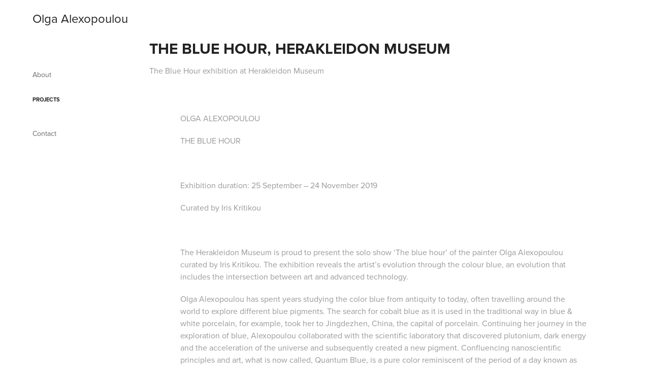

--- FILE ---
content_type: text/html; charset=utf-8
request_url: https://olgaalexopoulou.com/the-blue-hour-herakleidon-museum
body_size: 7412
content:
<!DOCTYPE HTML>
<html lang="en-US">
<head>
  <meta charset="UTF-8" />
  <meta name="viewport" content="width=device-width, initial-scale=1" />
      <meta name="keywords"  content="blue hour,quantum blue" />
      <meta name="description"  content="The Blue Hour exhibition at Herakleidon Museum" />
      <meta name="twitter:card"  content="summary_large_image" />
      <meta name="twitter:site"  content="@AdobePortfolio" />
      <meta  property="og:title" content="Olga Alexopoulou - The Blue Hour, Herakleidon Museum" />
      <meta  property="og:description" content="The Blue Hour exhibition at Herakleidon Museum" />
      <meta  property="og:image" content="https://cdn.myportfolio.com/3bc8e2d749105bde8441e23859d64205/6bae3c4e-ac44-4e0a-b11e-6b70e7e3a493_rwc_228x0x1140x891x1140.jpg?h=610bbc572e4e8dd494cd9d5522f88c61" />
        <link rel="icon" href="https://cdn.myportfolio.com/3bc8e2d749105bde8441e23859d64205/71882812-8652-4e95-9c18-0023dc460462_carw_1x1x32.jpg?h=900c1f38213a6efbb088e8401c82bca9" />
        <link rel="apple-touch-icon" href="https://cdn.myportfolio.com/3bc8e2d749105bde8441e23859d64205/167e8541-2067-4f80-8ca4-5feb3baae79d_carw_1x1x180.jpg?h=30faeb2e5aff3b66e6d1d3afe19a0ade" />
      <link rel="stylesheet" href="/dist/css/main.css" type="text/css" />
      <link rel="stylesheet" href="https://cdn.myportfolio.com/3bc8e2d749105bde8441e23859d64205/717829a48b5fad64747b7bf2f577ae731679394032.css?h=d667b6095d778a330b9faa33e471eea4" type="text/css" />
    <link rel="canonical" href="https://olgaalexopoulou.com/the-blue-hour-herakleidon-museum" />
      <title>Olga Alexopoulou - The Blue Hour, Herakleidon Museum</title>
    <script type="text/javascript" src="//use.typekit.net/ik/[base64].js?cb=35f77bfb8b50944859ea3d3804e7194e7a3173fb" async onload="
    try {
      window.Typekit.load();
    } catch (e) {
      console.warn('Typekit not loaded.');
    }
    "></script>
</head>
  <body class="transition-enabled">  <div class='page-background-video page-background-video-with-panel'>
  </div>
  <div class="js-responsive-nav">
    <div class="responsive-nav has-social">
      <div class="close-responsive-click-area js-close-responsive-nav">
        <div class="close-responsive-button"></div>
      </div>
          <nav data-hover-hint="nav">
      <div class="page-title">
        <a href="/about" >About</a>
      </div>
              <ul class="group">
                  <li class="gallery-title"><a href="/projects"  >Projects</a></li>
              </ul>
      <div class="page-title">
        <a href="/contact" >Contact</a>
      </div>
              <div class="social pf-nav-social" data-hover-hint="navSocialIcons">
                <ul>
                </ul>
              </div>
          </nav>
    </div>
  </div>
  <div class="site-wrap cfix js-site-wrap">
    <div class="site-container">
      <div class="site-content e2e-site-content">
        <div class="sidebar-content">
          <header class="site-header">
              <div class="logo-wrap" data-hover-hint="logo">
                    <div class="logo e2e-site-logo-text logo-text  ">
    <a href="/projects" class="preserve-whitespace">Olga Alexopoulou</a>

</div>
              </div>
  <div class="hamburger-click-area js-hamburger">
    <div class="hamburger">
      <i></i>
      <i></i>
      <i></i>
    </div>
  </div>
          </header>
              <nav data-hover-hint="nav">
      <div class="page-title">
        <a href="/about" >About</a>
      </div>
              <ul class="group">
                  <li class="gallery-title"><a href="/projects"  >Projects</a></li>
              </ul>
      <div class="page-title">
        <a href="/contact" >Contact</a>
      </div>
                  <div class="social pf-nav-social" data-hover-hint="navSocialIcons">
                    <ul>
                    </ul>
                  </div>
              </nav>
        </div>
        <main>
  <div class="page-container" data-context="page.page.container" data-hover-hint="pageContainer">
    <section class="page standard-modules">
        <header class="page-header content" data-context="pages" data-identity="id:p5e7895a8e1c4d9231d87a25ab396f835deef32f5e7afd96517ee1">
            <h1 class="title preserve-whitespace">The Blue Hour, Herakleidon Museum</h1>
            <p class="description">The Blue Hour exhibition at Herakleidon Museum</p>
        </header>
      <div class="page-content js-page-content" data-context="pages" data-identity="id:p5e7895a8e1c4d9231d87a25ab396f835deef32f5e7afd96517ee1">
        <div id="project-canvas" class="js-project-modules modules content">
          <div id="project-modules">
              
              
              
              
              
              <div class="project-module module text project-module-text align-center js-project-module e2e-site-project-module-text">
  <div class="rich-text js-text-editable module-text"><div style="text-align:left;">OLGA ALEXOPOULOU</div><div style="text-align:left;">THE BLUE HOUR</div><div style="text-align:left;"><br></div><div style="text-align:left;">Exhibition duration: 25 September – 24 November 2019</div><div style="text-align:left;">Curated by Iris Kritikou<br></div><div style="text-align:left;"><br></div><div style="text-align:left;">The Herakleidon Museum is proud to present the solo show ‘The blue hour’ of the painter Olga Alexopoulou curated by Iris Kritikou. The exhibition reveals the artist’s evolution through the colour blue, an evolution that includes the intersection between art and advanced technology.<br></div><div style="text-align:left;">Olga Alexopoulou has spent years studying the color blue from antiquity to today, often travelling around the world to explore different blue pigments. The search for cobalt blue as it is used in the traditional way in blue &amp; white porcelain, for example, took her to Jingdezhen, China, the capital of porcelain. Continuing her journey in the exploration of blue, Alexopoulou collaborated with the scientific laboratory that discovered plutonium, dark energy and the acceleration of the universe and subsequently created a new pigment. Confluencing nanoscientific principles and art, what is now called, Quantum Blue, is a pure color reminiscent of the period of a day known as the blue hour -- that brief period of twilight before sunrise or after sunset.<br></div><div style="text-align:left;">In the past, young poets would train with the following first exercise: to write a poem on snow, without using the word snow. In the exhibition, the painter describes the "blue hour" without the colour blue until we reach the small vial of Quantum Blue, the distillation that is of the magic of that hour. <br></div><div style="text-align:left;">Quantum Blue is made out of quantum dots (inorganic nanocrystals made from semiconductors) and it utilizes the advantages of brightness of the quantum dots to bring a new blue light to the field of the arts. Quantum dots have an extraordinary purity of colour, which makes them the purest colour phosphors one can find.</div><div style="text-align:left;">The concept was conceived by Alexopoulou and was taken on by Prof. Paul Alivisatos, an internationally recognized authority on the fabrication of nanocrystals. Nanotechnology scientists implemented the materials at Lawrence Berkeley National Laboratory, in California, along with the exceptional contribution of colour expert Maria Chatzidakis from the University of West Attica.  <br></div><div style="text-align:left;">‘The blue hour’ exhibition was first presented in Tokyo at the UltraSuperNew Gallery in Harajuku under the auspices of the Embassy of Greece in Japan and the Greek Chamber of Commerce in Japan, in collaboration with the Istanbul Concept Gallery. </div></div>
</div>

              
              
              
              
              
              <div class="project-module module image project-module-image js-js-project-module" >

  

  
     <div class="js-lightbox" data-src="https://cdn.myportfolio.com/3bc8e2d749105bde8441e23859d64205/4e6166d8-aacd-4dbd-8a2a-e71c814cb026.jpg?h=7076c7c56417f3f2e1fef4bd58a3abb2">
           <img
             class="js-lazy e2e-site-project-module-image"
             src="[data-uri]"
             data-src="https://cdn.myportfolio.com/3bc8e2d749105bde8441e23859d64205/4e6166d8-aacd-4dbd-8a2a-e71c814cb026_rw_1200.jpg?h=d98a5fb96cd620559c6085524f06d84a"
             data-srcset="https://cdn.myportfolio.com/3bc8e2d749105bde8441e23859d64205/4e6166d8-aacd-4dbd-8a2a-e71c814cb026_rw_600.jpg?h=824650a5372f9110df3e7eb5c8b362b5 600w,https://cdn.myportfolio.com/3bc8e2d749105bde8441e23859d64205/4e6166d8-aacd-4dbd-8a2a-e71c814cb026_rw_1200.jpg?h=d98a5fb96cd620559c6085524f06d84a 720w,"
             data-sizes="(max-width: 720px) 100vw, 720px"
             width="720"
             height="0"
             style="padding-bottom: 133.33%; background: rgba(0, 0, 0, 0.03)"
             
           >
     </div>
  

</div>

              
              
              
              
              
              
              
              
              
              <div class="project-module module image project-module-image js-js-project-module"  style="padding-top: 0px;
padding-bottom: 10px;
  width: 82%;
  float: center;
  clear: both;
">

  

  
     <div class="js-lightbox" data-src="https://cdn.myportfolio.com/3bc8e2d749105bde8441e23859d64205/783b9266-1d50-453d-826d-a4aede9949ea.jpg?h=d7c53b7fdf709af17d1867ca9c18ac2d">
           <img
             class="js-lazy e2e-site-project-module-image"
             src="[data-uri]"
             data-src="https://cdn.myportfolio.com/3bc8e2d749105bde8441e23859d64205/783b9266-1d50-453d-826d-a4aede9949ea_rw_1200.jpg?h=1d5a252dcddf96e5306a2df511ef3fd6"
             data-srcset="https://cdn.myportfolio.com/3bc8e2d749105bde8441e23859d64205/783b9266-1d50-453d-826d-a4aede9949ea_rw_600.jpg?h=9e08cb4f3b9f84f8aa04f7ef66f6d3d2 600w,https://cdn.myportfolio.com/3bc8e2d749105bde8441e23859d64205/783b9266-1d50-453d-826d-a4aede9949ea_rw_1200.jpg?h=1d5a252dcddf96e5306a2df511ef3fd6 1136w,"
             data-sizes="(max-width: 1136px) 100vw, 1136px"
             width="1136"
             height="0"
             style="padding-bottom: 100%; background: rgba(0, 0, 0, 0.03)"
             
           >
     </div>
  

</div>

              
              
              
              
              
              
              
              
              
              <div class="project-module module image project-module-image js-js-project-module"  style="padding-top: 0px;
padding-bottom: 10px;
  width: 82%;
  float: center;
  clear: both;
">

  

  
     <div class="js-lightbox" data-src="https://cdn.myportfolio.com/3bc8e2d749105bde8441e23859d64205/a752b744-2dc5-438d-a696-b3b8dfe99545.jpg?h=922e341a62de7f81a2ef60368f004005">
           <img
             class="js-lazy e2e-site-project-module-image"
             src="[data-uri]"
             data-src="https://cdn.myportfolio.com/3bc8e2d749105bde8441e23859d64205/a752b744-2dc5-438d-a696-b3b8dfe99545_rw_1200.jpg?h=6b644bee7e12a61ece4387d402912eed"
             data-srcset="https://cdn.myportfolio.com/3bc8e2d749105bde8441e23859d64205/a752b744-2dc5-438d-a696-b3b8dfe99545_rw_600.jpg?h=6194a79bb9d551b62a05771032d07e8d 600w,https://cdn.myportfolio.com/3bc8e2d749105bde8441e23859d64205/a752b744-2dc5-438d-a696-b3b8dfe99545_rw_1200.jpg?h=6b644bee7e12a61ece4387d402912eed 960w,"
             data-sizes="(max-width: 960px) 100vw, 960px"
             width="960"
             height="0"
             style="padding-bottom: 100%; background: rgba(0, 0, 0, 0.03)"
             
           >
     </div>
  

</div>

              
              
              
              
              
              
              
              
              
              <div class="project-module module image project-module-image js-js-project-module"  style="padding-top: 0px;
padding-bottom: 10px;
  width: 39%;
  float: center;
  clear: both;
">

  

  
     <div class="js-lightbox" data-src="https://cdn.myportfolio.com/3bc8e2d749105bde8441e23859d64205/8aaf7e23-6ca8-408d-86dd-5961e0d8e940.jpg?h=9a331bd9561e4aae879faacbe8e1a487">
           <img
             class="js-lazy e2e-site-project-module-image"
             src="[data-uri]"
             data-src="https://cdn.myportfolio.com/3bc8e2d749105bde8441e23859d64205/8aaf7e23-6ca8-408d-86dd-5961e0d8e940_rw_1200.jpg?h=2946e1c88929f32a4ea9a1871d19cb44"
             data-srcset="https://cdn.myportfolio.com/3bc8e2d749105bde8441e23859d64205/8aaf7e23-6ca8-408d-86dd-5961e0d8e940_rw_600.jpg?h=7b7f4f9f73f12973c5c967fcffe575ea 600w,https://cdn.myportfolio.com/3bc8e2d749105bde8441e23859d64205/8aaf7e23-6ca8-408d-86dd-5961e0d8e940_rw_1200.jpg?h=2946e1c88929f32a4ea9a1871d19cb44 1059w,"
             data-sizes="(max-width: 1059px) 100vw, 1059px"
             width="1059"
             height="0"
             style="padding-bottom: 254.83%; background: rgba(0, 0, 0, 0.03)"
             
           >
     </div>
  

</div>

              
              
              
              
              
              
              
              
              
              <div class="project-module module image project-module-image js-js-project-module"  style="padding-top: 0px;
padding-bottom: 10px;
  width: 82%;
  float: center;
  clear: both;
">

  

  
     <div class="js-lightbox" data-src="https://cdn.myportfolio.com/3bc8e2d749105bde8441e23859d64205/21246d1e-5a64-4464-ab15-67aa8456aa1f.jpg?h=a3c351c81c75a4e368d60efcdf565bff">
           <img
             class="js-lazy e2e-site-project-module-image"
             src="[data-uri]"
             data-src="https://cdn.myportfolio.com/3bc8e2d749105bde8441e23859d64205/21246d1e-5a64-4464-ab15-67aa8456aa1f_rw_3840.jpg?h=dee3861c06ed58d5c3a0794c8b7d9286"
             data-srcset="https://cdn.myportfolio.com/3bc8e2d749105bde8441e23859d64205/21246d1e-5a64-4464-ab15-67aa8456aa1f_rw_600.jpg?h=ba72cce3b8f263b283aee30f9e139149 600w,https://cdn.myportfolio.com/3bc8e2d749105bde8441e23859d64205/21246d1e-5a64-4464-ab15-67aa8456aa1f_rw_1200.jpg?h=0d1861c3c6b8f03c2081312f7cf47863 1200w,https://cdn.myportfolio.com/3bc8e2d749105bde8441e23859d64205/21246d1e-5a64-4464-ab15-67aa8456aa1f_rw_1920.jpg?h=dad4e445e54f1d9912ca51fa3821b3a2 1920w,https://cdn.myportfolio.com/3bc8e2d749105bde8441e23859d64205/21246d1e-5a64-4464-ab15-67aa8456aa1f_rw_3840.jpg?h=dee3861c06ed58d5c3a0794c8b7d9286 3840w,"
             data-sizes="(max-width: 3840px) 100vw, 3840px"
             width="3840"
             height="0"
             style="padding-bottom: 101.5%; background: rgba(0, 0, 0, 0.03)"
             
           >
     </div>
  

</div>

              
              
              
              
              
              
              
              
              
              <div class="project-module module image project-module-image js-js-project-module"  style="padding-top: 0px;
padding-bottom: 10px;
  width: 82%;
  float: center;
  clear: both;
">

  

  
     <div class="js-lightbox" data-src="https://cdn.myportfolio.com/3bc8e2d749105bde8441e23859d64205/8b475c1f-9ce9-400a-8be7-9f07eb5347fd.jpg?h=fd6e0c21cc662753bc6195dce06fd930">
           <img
             class="js-lazy e2e-site-project-module-image"
             src="[data-uri]"
             data-src="https://cdn.myportfolio.com/3bc8e2d749105bde8441e23859d64205/8b475c1f-9ce9-400a-8be7-9f07eb5347fd_rw_1920.jpg?h=4cd2740039fd40d0587c157656be5b47"
             data-srcset="https://cdn.myportfolio.com/3bc8e2d749105bde8441e23859d64205/8b475c1f-9ce9-400a-8be7-9f07eb5347fd_rw_600.jpg?h=8176e6848d318ba159fb34d85b33b88d 600w,https://cdn.myportfolio.com/3bc8e2d749105bde8441e23859d64205/8b475c1f-9ce9-400a-8be7-9f07eb5347fd_rw_1200.jpg?h=4dda35716844dc193b11b4e919e513ff 1200w,https://cdn.myportfolio.com/3bc8e2d749105bde8441e23859d64205/8b475c1f-9ce9-400a-8be7-9f07eb5347fd_rw_1920.jpg?h=4cd2740039fd40d0587c157656be5b47 1920w,"
             data-sizes="(max-width: 1920px) 100vw, 1920px"
             width="1920"
             height="0"
             style="padding-bottom: 133.83%; background: rgba(0, 0, 0, 0.03)"
             
           >
     </div>
  

</div>

              
              
              
              
              
              
              
              
              
              <div class="project-module module image project-module-image js-js-project-module"  style="padding-top: 0px;
padding-bottom: 10px;
  width: 82%;
  float: center;
  clear: both;
">

  

  
     <div class="js-lightbox" data-src="https://cdn.myportfolio.com/3bc8e2d749105bde8441e23859d64205/262f8c13-f7d7-4e9d-9614-0ff33ef6c9f0.jpg?h=a53153a60ce775af28fc09972a9e6184">
           <img
             class="js-lazy e2e-site-project-module-image"
             src="[data-uri]"
             data-src="https://cdn.myportfolio.com/3bc8e2d749105bde8441e23859d64205/262f8c13-f7d7-4e9d-9614-0ff33ef6c9f0_rw_1920.jpg?h=8348b73ae7e321067b465f9ad10aacd3"
             data-srcset="https://cdn.myportfolio.com/3bc8e2d749105bde8441e23859d64205/262f8c13-f7d7-4e9d-9614-0ff33ef6c9f0_rw_600.jpg?h=31d1e8a9d2c1f73c9b10e1c98c64cdec 600w,https://cdn.myportfolio.com/3bc8e2d749105bde8441e23859d64205/262f8c13-f7d7-4e9d-9614-0ff33ef6c9f0_rw_1200.jpg?h=d14687c379435f77812c38c7667ce763 1200w,https://cdn.myportfolio.com/3bc8e2d749105bde8441e23859d64205/262f8c13-f7d7-4e9d-9614-0ff33ef6c9f0_rw_1920.jpg?h=8348b73ae7e321067b465f9ad10aacd3 1920w,"
             data-sizes="(max-width: 1920px) 100vw, 1920px"
             width="1920"
             height="0"
             style="padding-bottom: 74.67%; background: rgba(0, 0, 0, 0.03)"
             
           >
     </div>
  

</div>

              
              
              
              
              
              
              
              
              
              <div class="project-module module image project-module-image js-js-project-module"  style="padding-top: 0px;
padding-bottom: 10px;
  width: 82%;
  float: center;
  clear: both;
">

  

  
     <div class="js-lightbox" data-src="https://cdn.myportfolio.com/3bc8e2d749105bde8441e23859d64205/b4647c98-dfb8-4abe-8b89-8b1aa69384d7.jpg?h=74fea80a40a4a7d5c899d0d7f3bf66fc">
           <img
             class="js-lazy e2e-site-project-module-image"
             src="[data-uri]"
             data-src="https://cdn.myportfolio.com/3bc8e2d749105bde8441e23859d64205/b4647c98-dfb8-4abe-8b89-8b1aa69384d7_rw_1920.jpg?h=92c2d104ce903e51709aea61d3a37e9a"
             data-srcset="https://cdn.myportfolio.com/3bc8e2d749105bde8441e23859d64205/b4647c98-dfb8-4abe-8b89-8b1aa69384d7_rw_600.jpg?h=cf72877b71c7e188dda9c56254eda481 600w,https://cdn.myportfolio.com/3bc8e2d749105bde8441e23859d64205/b4647c98-dfb8-4abe-8b89-8b1aa69384d7_rw_1200.jpg?h=cd5c9b58241bd72db39c33363e0f523e 1200w,https://cdn.myportfolio.com/3bc8e2d749105bde8441e23859d64205/b4647c98-dfb8-4abe-8b89-8b1aa69384d7_rw_1920.jpg?h=92c2d104ce903e51709aea61d3a37e9a 1920w,"
             data-sizes="(max-width: 1920px) 100vw, 1920px"
             width="1920"
             height="0"
             style="padding-bottom: 133.83%; background: rgba(0, 0, 0, 0.03)"
             
           >
     </div>
  

</div>

              
              
              
              
              
              
              
              
              
              <div class="project-module module image project-module-image js-js-project-module"  style="padding-top: 0px;
padding-bottom: 10px;
  width: 100%;
  float: center;
  clear: both;
">

  

  
     <div class="js-lightbox" data-src="https://cdn.myportfolio.com/3bc8e2d749105bde8441e23859d64205/e1dfdfc6-0b60-4242-86c3-f7e5b7ff3893.jpg?h=7714f1b324565d5c96be47881de4a0d4">
           <img
             class="js-lazy e2e-site-project-module-image"
             src="[data-uri]"
             data-src="https://cdn.myportfolio.com/3bc8e2d749105bde8441e23859d64205/e1dfdfc6-0b60-4242-86c3-f7e5b7ff3893_rw_1200.jpg?h=fff222309311b408973dc462bfb580d0"
             data-srcset="https://cdn.myportfolio.com/3bc8e2d749105bde8441e23859d64205/e1dfdfc6-0b60-4242-86c3-f7e5b7ff3893_rw_600.jpg?h=99f04c3cd9d698e92b39c20d5682c377 600w,https://cdn.myportfolio.com/3bc8e2d749105bde8441e23859d64205/e1dfdfc6-0b60-4242-86c3-f7e5b7ff3893_rw_1200.jpg?h=fff222309311b408973dc462bfb580d0 720w,"
             data-sizes="(max-width: 720px) 100vw, 720px"
             width="720"
             height="0"
             style="padding-bottom: 133.33%; background: rgba(0, 0, 0, 0.03)"
             
           >
     </div>
  

</div>

              
              
              
              
              
              
              
              
              
              <div class="project-module module image project-module-image js-js-project-module"  style="padding-top: 0px;
padding-bottom: 10px;
  width: 82%;
  float: center;
  clear: both;
">

  

  
     <div class="js-lightbox" data-src="https://cdn.myportfolio.com/3bc8e2d749105bde8441e23859d64205/3c54acd0-7357-4326-a684-8c30664c4317.jpg?h=ff29c517dd2e49b8b63ff918c05bafea">
           <img
             class="js-lazy e2e-site-project-module-image"
             src="[data-uri]"
             data-src="https://cdn.myportfolio.com/3bc8e2d749105bde8441e23859d64205/3c54acd0-7357-4326-a684-8c30664c4317_rw_1920.jpg?h=d69fd703a85e97e05c939b7cf6eb6f90"
             data-srcset="https://cdn.myportfolio.com/3bc8e2d749105bde8441e23859d64205/3c54acd0-7357-4326-a684-8c30664c4317_rw_600.jpg?h=ad0773b3be23a58f1790d4a9d656fb1a 600w,https://cdn.myportfolio.com/3bc8e2d749105bde8441e23859d64205/3c54acd0-7357-4326-a684-8c30664c4317_rw_1200.jpg?h=943600d8d6123df04c1859c446f58443 1200w,https://cdn.myportfolio.com/3bc8e2d749105bde8441e23859d64205/3c54acd0-7357-4326-a684-8c30664c4317_rw_1920.jpg?h=d69fd703a85e97e05c939b7cf6eb6f90 1440w,"
             data-sizes="(max-width: 1440px) 100vw, 1440px"
             width="1440"
             height="0"
             style="padding-bottom: 75%; background: rgba(0, 0, 0, 0.03)"
             
           >
     </div>
  

</div>

              
              
              
              
              
              
              
              
              
              <div class="project-module module image project-module-image js-js-project-module" >

  

  
     <div class="js-lightbox" data-src="https://cdn.myportfolio.com/3bc8e2d749105bde8441e23859d64205/eeb46619-9443-46a4-9557-3ddb2e90fa61.jpg?h=7325d0fefe32ad9b7e9351de011caf73">
           <img
             class="js-lazy e2e-site-project-module-image"
             src="[data-uri]"
             data-src="https://cdn.myportfolio.com/3bc8e2d749105bde8441e23859d64205/eeb46619-9443-46a4-9557-3ddb2e90fa61_rw_1200.jpg?h=1c0fcdfee2c0d725a6474edfba2ce9c4"
             data-srcset="https://cdn.myportfolio.com/3bc8e2d749105bde8441e23859d64205/eeb46619-9443-46a4-9557-3ddb2e90fa61_rw_600.jpg?h=946149c5c38551ee693bbd2ad8e1739d 600w,https://cdn.myportfolio.com/3bc8e2d749105bde8441e23859d64205/eeb46619-9443-46a4-9557-3ddb2e90fa61_rw_1200.jpg?h=1c0fcdfee2c0d725a6474edfba2ce9c4 720w,"
             data-sizes="(max-width: 720px) 100vw, 720px"
             width="720"
             height="0"
             style="padding-bottom: 133.33%; background: rgba(0, 0, 0, 0.03)"
             
           >
     </div>
  

</div>

              
              
              
              
              
              
              
              
              
              
              
              
              
              <div class="project-module module text project-module-text align-center js-project-module e2e-site-project-module-text">
  <div class="rich-text js-text-editable module-text"><div>The exhibition was accompanied by an educational programme and also, on the 9th of November 2019, an International Symposium on the History, Technology and Research of the Colour Blue took place with top academics and researchers of the colour blue from around the world.  </div><div><br></div><div style="text-align:left;">BLUE</div><div style="text-align:left;">Symposium on the History, Technology and Research of the Colour Blue</div><div style="text-align:left;">A scientific meeting in the context of the exhibition "The Blue Hour"</div></div>
</div>

              
              
              
              
              
              <div class="project-module module image project-module-image js-js-project-module"  style="padding-top: 0px;
padding-bottom: 10px;
  width: 82%;
  float: center;
  clear: both;
">

  

  
     <div class="js-lightbox" data-src="https://cdn.myportfolio.com/3bc8e2d749105bde8441e23859d64205/52491cff-08bc-45f5-a2b2-3f07b4aeee97.jpg?h=98c344dcd8f8f3bc302dfdde1db20780">
           <img
             class="js-lazy e2e-site-project-module-image"
             src="[data-uri]"
             data-src="https://cdn.myportfolio.com/3bc8e2d749105bde8441e23859d64205/52491cff-08bc-45f5-a2b2-3f07b4aeee97_rw_3840.jpg?h=a4755cb9f47ae396d46010b373b3eafa"
             data-srcset="https://cdn.myportfolio.com/3bc8e2d749105bde8441e23859d64205/52491cff-08bc-45f5-a2b2-3f07b4aeee97_rw_600.jpg?h=0cd91c3406fce60089208197904e6c1d 600w,https://cdn.myportfolio.com/3bc8e2d749105bde8441e23859d64205/52491cff-08bc-45f5-a2b2-3f07b4aeee97_rw_1200.jpg?h=d966dbe661b43c19a1520910350ffcc4 1200w,https://cdn.myportfolio.com/3bc8e2d749105bde8441e23859d64205/52491cff-08bc-45f5-a2b2-3f07b4aeee97_rw_1920.jpg?h=3671f7f0a2af60b43748d37e43e3c94f 1920w,https://cdn.myportfolio.com/3bc8e2d749105bde8441e23859d64205/52491cff-08bc-45f5-a2b2-3f07b4aeee97_rw_3840.jpg?h=a4755cb9f47ae396d46010b373b3eafa 3840w,"
             data-sizes="(max-width: 3840px) 100vw, 3840px"
             width="3840"
             height="0"
             style="padding-bottom: 138.33%; background: rgba(0, 0, 0, 0.03)"
             
           >
     </div>
  

</div>

              
              
              
              
              
              
              
              
              
              
              
              
              
              <div class="project-module module text project-module-text align-center js-project-module e2e-site-project-module-text">
  <div class="rich-text js-text-editable module-text"><div style="text-align:left;">The Herakleidon Museum is proud to present the Symposium on the History, Technology and Research of the Colour Blue which will take place on Saturday the 9th of November 2019 with some of the top academics and researchers on the colour from around the world. Starting from Ancient Greece and reaching all the way to the very cutting-edge technology being developed at Silicon Valley USA now. <br></div><div style="text-align:left;">The Symposium takes its start with the research by Theophrastus (Aristoteles’ successor) on the colour blue and in so doing debunking all the false articles that are unfortunately popular in our time about the colour blue in antiquity. We then move to developments in Asia particularly focusing in kilns in Iran and China that were burning brightly with developments of blue. To then reach the secret recipes of blue used during the Medieval times.<br></div><div style="text-align:left;">The quest for blue continues to modern times with the accidental discovery of YInMn blue, the first inorganic blue pigment in more than 200 years. We then move to the latest pigment discovered, Quantum Blue, a pigment made up of the purest colour phosphors one can find on Earth, the nanocrystals quantum dots.<br></div><div style="text-align:left;">The Symposium closes with the presentation ‘Painting with Light’ which takes us to the latest developments of advanced technology and how a group of scientists have found a way to reproduce the exact full spectrum of light that humans can see, on screens made with nanotechnology.<br></div><div style="text-align:left;">Contributions by:  Konstantinos Beltsios (University of Ioannina), Thomas Katsaros (Byzantine and Christian Museum), George Manginis (Benaki Museum), Kaori Takahashi (Tokyo University of the Arts), Georgios Mastrotheodoros (National Center for Scientific Research Demokritos), Stamatis Boyatzis (University of West Attica), Steven Patterson (Derivan), Mas Subramanian (Oregon State University), Maria Chatzidakis (University of West Attica), Jason Hartlove (Nanosys)</div></div>
</div>

              
              
              
              
              
              
              
              
              <div class="project-module module embed project-module-embed js-js-project-module">
  <div class="embed-dimensions" style="max-width: 560px; max-height: 315px; margin: 0 auto;">
                 <div class="embed-aspect-ratio" style="padding-bottom: 56.25%; position: relative; height: 0;">
                   <iframe src="https://www.youtube.com/embed/wc9lW8U-F0o" frameborder="0" allowfullscreen style="position:absolute; top:0; left:0; width:100%; height:100%;" class="embed-content"></iframe>
                 </div>
               </div>
</div>

              
              
              
              
              
              
              <div class="project-module module image project-module-image js-js-project-module"  style="padding-top: 0px;
padding-bottom: 10px;
  width: 82%;
  float: center;
  clear: both;
">

  

  
     <div class="js-lightbox" data-src="https://cdn.myportfolio.com/3bc8e2d749105bde8441e23859d64205/d51f283c-3f29-4728-86ac-f1a212b0b01e.png?h=c405172f22f817b3bde3153a9e161805">
           <img
             class="js-lazy e2e-site-project-module-image"
             src="[data-uri]"
             data-src="https://cdn.myportfolio.com/3bc8e2d749105bde8441e23859d64205/d51f283c-3f29-4728-86ac-f1a212b0b01e_rw_1200.png?h=30c1c9183429605c57dea4b26cc81465"
             data-srcset="https://cdn.myportfolio.com/3bc8e2d749105bde8441e23859d64205/d51f283c-3f29-4728-86ac-f1a212b0b01e_rw_600.png?h=68603c214d0fcc877cbc2db1919597eb 600w,https://cdn.myportfolio.com/3bc8e2d749105bde8441e23859d64205/d51f283c-3f29-4728-86ac-f1a212b0b01e_rw_1200.png?h=30c1c9183429605c57dea4b26cc81465 790w,"
             data-sizes="(max-width: 790px) 100vw, 790px"
             width="790"
             height="0"
             style="padding-bottom: 88.83%; background: rgba(0, 0, 0, 0.03)"
             
           >
     </div>
  

</div>

              
              
              
              
              
              
              
              
          </div>
        </div>
      </div>
    </section>
        <section class="back-to-top" data-hover-hint="backToTop">
          <a href="#"><span class="arrow">&uarr;</span><span class="preserve-whitespace">Back to Top</span></a>
        </section>
        <a class="back-to-top-fixed js-back-to-top back-to-top-fixed-with-panel" data-hover-hint="backToTop" data-hover-hint-placement="top-start" href="#">
          <svg version="1.1" id="Layer_1" xmlns="http://www.w3.org/2000/svg" xmlns:xlink="http://www.w3.org/1999/xlink" x="0px" y="0px"
           viewBox="0 0 26 26" style="enable-background:new 0 0 26 26;" xml:space="preserve" class="icon icon-back-to-top">
          <g>
            <path d="M13.8,1.3L21.6,9c0.1,0.1,0.1,0.3,0.2,0.4c0.1,0.1,0.1,0.3,0.1,0.4s0,0.3-0.1,0.4c-0.1,0.1-0.1,0.3-0.3,0.4
              c-0.1,0.1-0.2,0.2-0.4,0.3c-0.2,0.1-0.3,0.1-0.4,0.1c-0.1,0-0.3,0-0.4-0.1c-0.2-0.1-0.3-0.2-0.4-0.3L14.2,5l0,19.1
              c0,0.2-0.1,0.3-0.1,0.5c0,0.1-0.1,0.3-0.3,0.4c-0.1,0.1-0.2,0.2-0.4,0.3c-0.1,0.1-0.3,0.1-0.5,0.1c-0.1,0-0.3,0-0.4-0.1
              c-0.1-0.1-0.3-0.1-0.4-0.3c-0.1-0.1-0.2-0.2-0.3-0.4c-0.1-0.1-0.1-0.3-0.1-0.5l0-19.1l-5.7,5.7C6,10.8,5.8,10.9,5.7,11
              c-0.1,0.1-0.3,0.1-0.4,0.1c-0.2,0-0.3,0-0.4-0.1c-0.1-0.1-0.3-0.2-0.4-0.3c-0.1-0.1-0.1-0.2-0.2-0.4C4.1,10.2,4,10.1,4.1,9.9
              c0-0.1,0-0.3,0.1-0.4c0-0.1,0.1-0.3,0.3-0.4l7.7-7.8c0.1,0,0.2-0.1,0.2-0.1c0,0,0.1-0.1,0.2-0.1c0.1,0,0.2,0,0.2-0.1
              c0.1,0,0.1,0,0.2,0c0,0,0.1,0,0.2,0c0.1,0,0.2,0,0.2,0.1c0.1,0,0.1,0.1,0.2,0.1C13.7,1.2,13.8,1.2,13.8,1.3z"/>
          </g>
          </svg>
        </a>
  </div>
              <footer class="site-footer" data-hover-hint="footer">
                <div class="footer-text">
                  Powered by <a href="http://portfolio.adobe.com" target="_blank">Adobe Portfolio</a>
                </div>
              </footer>
        </main>
      </div>
    </div>
  </div>
</body>
<script type="text/javascript">
  // fix for Safari's back/forward cache
  window.onpageshow = function(e) {
    if (e.persisted) { window.location.reload(); }
  };
</script>
  <script type="text/javascript">var __config__ = {"page_id":"p5e7895a8e1c4d9231d87a25ab396f835deef32f5e7afd96517ee1","theme":{"name":"basic"},"pageTransition":true,"linkTransition":true,"disableDownload":false,"localizedValidationMessages":{"required":"This field is required","Email":"This field must be a valid email address"},"lightbox":{"enabled":true,"color":{"opacity":1,"hex":"#ffffff"}},"cookie_banner":{"enabled":false}};</script>
  <script type="text/javascript" src="/site/translations?cb=35f77bfb8b50944859ea3d3804e7194e7a3173fb"></script>
  <script type="text/javascript" src="/dist/js/main.js?cb=35f77bfb8b50944859ea3d3804e7194e7a3173fb"></script>
</html>
